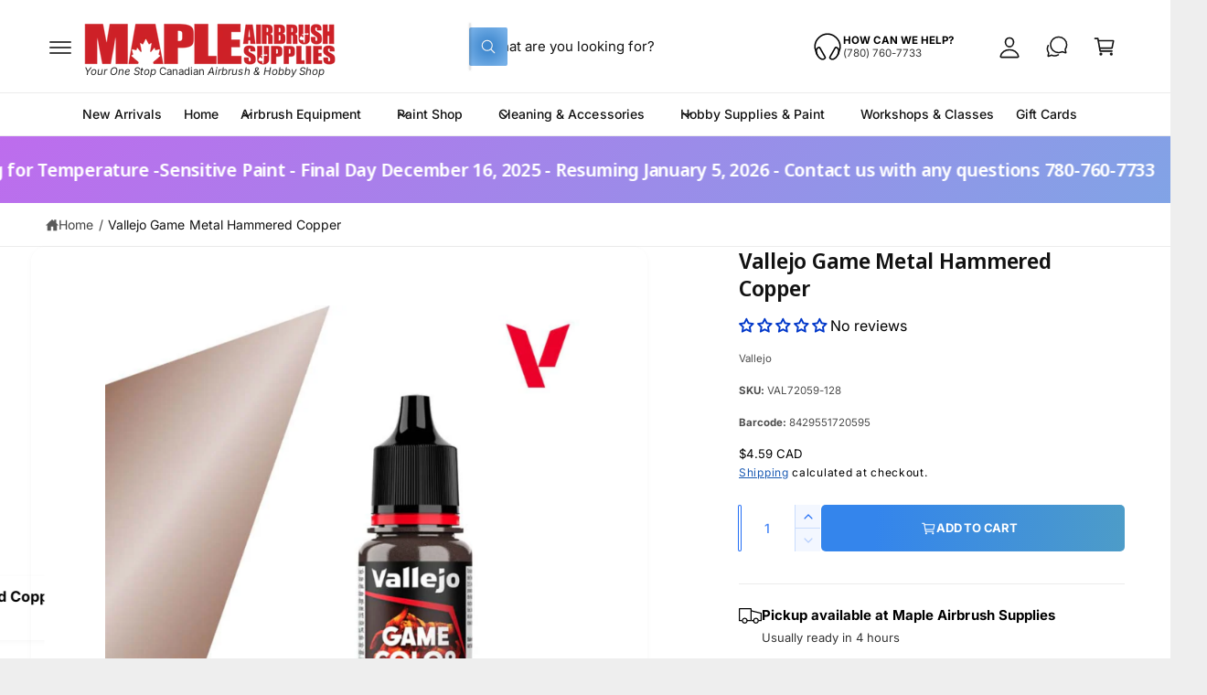

--- FILE ---
content_type: text/html; charset=utf-8
request_url: https://www.mapleairbrushsupplies.com/variants/41854171349175/?section_id=pickup-availability
body_size: 1514
content:
<div id="shopify-section-pickup-availability" class="shopify-section">
<pickup-availability-preview class="pickup-availability-preview flex gap-15"><svg
    class="icon icon--truck standard-icon"
    aria-hidden="true"
    focusable="false"
    xmlns="http://www.w3.org/2000/svg"
    width="18"
    height="18"
    viewBox="0 0 20 20"
  ><path d="M0 3.75156C0 3.47454 0.224196 3.24997 0.500755 3.24997H10.647C10.9235 3.24997 11.1477 3.47454 11.1477 3.75156V5.07505V5.63362V6.10938V13.6616C10.9427 14.0067 10.8813 14.1101 10.5516 14.6648L7.22339 14.6646V13.6614H10.1462V4.25316H1.00151V13.6614H2.6842V14.6646H0.500755C0.224196 14.6646 0 14.44 0 14.163V3.75156Z"/>
      <path d="M18.9985 8.08376L11.1477 6.10938V5.07505L19.6212 7.20603C19.8439 7.26203 20 7.46255 20 7.69253V14.1631C20 14.4401 19.7758 14.6647 19.4992 14.6647H17.3071V13.6615H18.9985V8.08376ZM11.1477 13.6616L13.3442 13.6615L13.3443 14.6647L10.5516 14.6648L11.1477 13.6616Z"/>
      <path d="M7.71269 14.1854C7.71269 15.6018 6.56643 16.75 5.15245 16.75C3.73847 16.75 2.59221 15.6018 2.59221 14.1854C2.59221 12.7691 3.73847 11.6209 5.15245 11.6209C6.56643 11.6209 7.71269 12.7691 7.71269 14.1854ZM5.15245 15.7468C6.01331 15.7468 6.71118 15.0478 6.71118 14.1854C6.71118 13.3231 6.01331 12.6241 5.15245 12.6241C4.29159 12.6241 3.59372 13.3231 3.59372 14.1854C3.59372 15.0478 4.29159 15.7468 5.15245 15.7468Z"/>
      <path d="M17.5196 14.1854C17.5196 15.6018 16.3733 16.75 14.9593 16.75C13.5454 16.75 12.3991 15.6018 12.3991 14.1854C12.3991 12.7691 13.5454 11.6209 14.9593 11.6209C16.3733 11.6209 17.5196 12.7691 17.5196 14.1854ZM14.9593 15.7468C15.8202 15.7468 16.5181 15.0478 16.5181 14.1854C16.5181 13.3231 15.8202 12.6241 14.9593 12.6241C14.0985 12.6241 13.4006 13.3231 13.4006 14.1854C13.4006 15.0478 14.0985 15.7468 14.9593 15.7468Z"/></svg><div class="pickup-availability-info"><p class="t4 font-bold mb-0">
          Pickup available at <span class="color-foreground">Maple Airbrush Supplies</span>
        </p>
        <p class="t6 opacity-80">Usually ready in 4 hours</p>
        <button
          id="ShowPickupAvailabilityDrawer"
          class="pickup-availability-button link link--text underlined-link tap-target--small"
          aria-haspopup="dialog"
        >View store information
</button></div>
  </pickup-availability-preview>

  <pickup-availability-drawer
    class="gradient custom-scrollbar"
    tabindex="-1"
    role="dialog"
    aria-modal="true"
    aria-labelledby="PickupAvailabilityHeading"
  >
    <div class="pickup-availability-header border-bottom">
      <h2 class="h5 pickup-availability-drawer-title visually-hidden" id="PickupAvailabilityHeading">
        Vallejo Game Metal Hammered Copper
      </h2>
      <button class="pickup-availability-drawer-button" type="button" aria-label="Close"><svg xmlns="http://www.w3.org/2000/svg"
     aria-hidden="true"
     focusable="false"
     class="icon icon-close"
     viewBox="0 0 512 512">
  <path fill="none" stroke="currentColor" stroke-linecap="round" stroke-linejoin="round" stroke-width="32" d="M368 368L144 144M368 144L144 368"/>
</svg></button>
    </div><ul class="pickup-availability-list list-unstyled" role="list" data-store-availability-drawer-content><li class="pickup-availability-list__item gradient color-scheme-2 border-radius-panel mt-2 border p-2 pb-1">
          <h3 class="text-body t4 font-bold mt-0 mb-0">Maple Airbrush Supplies</h3><address class="pickup-availability-address t5">
            <p>18526 104 Avenue Northwest<br>Edmonton AB T5S 0K3<br>Canada</p>
<p>+17807607733</p></address>

          <p class="pickup-availability-preview opacity-80 gap-05 items-center t6 mb-0 border-top pt-15 flex"><svg
    class="icon icon--check_mark_circle custom-icon"
    aria-hidden="true"
    focusable="false"
    xmlns="http://www.w3.org/2000/svg"
    width="16"
    height="16"
    viewBox="0 0 512 512"
  ><path d="M448 256c0-106-86-192-192-192S64 150 64 256s86 192 192 192 192-86 192-192z" class="fill-none stroke-width-32" stroke-miterlimit="10"/>
      <path stroke-linecap="round" stroke-linejoin="round" class="fill-none stroke-width-32" d="M352 176L217.6 336 160 272"/></svg>Pickup available,
              Usually ready in 4 hours
</p>
        </li></ul>
  </pickup-availability-drawer></div>

--- FILE ---
content_type: text/css
request_url: https://www.mapleairbrushsupplies.com/cdn/shop/t/534/assets/component-sticky-cta.css?v=51541260877996939641761963036
body_size: -299
content:
.section-product-page .sticky-cta{position:fixed;bottom:var(--px-mobile, 2rem);z-index:1;inset-inline-start:calc(50% - calc(var(--temp-scrollbar-width, 0px) / 2));transform:translate(calc(-50% * var(--direction-multiplier)));max-width:500px}.section-product-page .sticky-cta .button{min-width:160px;padding:1.2rem}.section-product-page .product.grid{z-index:2;position:relative;background:rgb(var(--color-background));background:var(--gradient-background);background-attachment:fixed}footer.footer{z-index:2;position:relative}#MainContent>.section:last-child:has(.sticky-cta) .sticky-cta{display:none}@media screen and (max-width: 749.98px){.section-product-page .sticky-cta{inset-inline-start:0;inset-inline-end:0;bottom:0;width:100%;transform:none;max-width:none;border-radius:0;padding:0}.section-product-page .sticky-cta__info{display:none}.section-product-page .sticky-cta .button,.section-product-page .sticky-cta__button{padding-inline-end:0;width:100%;border-radius:0}.section-product-page .sticky-cta .button{height:calc(40px + var(--px-mobile) + 2px);padding-top:0;padding-bottom:0}}
/*# sourceMappingURL=/cdn/shop/t/534/assets/component-sticky-cta.css.map?v=51541260877996939641761963036 */
